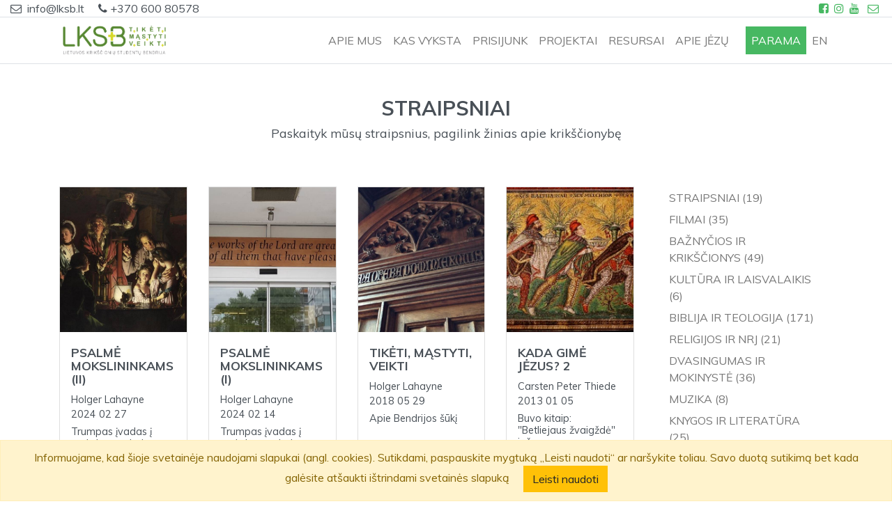

--- FILE ---
content_type: text/html; charset=UTF-8
request_url: https://www.lksb.lt/lt/straipsniai/mokslas
body_size: 7705
content:
<!DOCTYPE html>
<html lang="lt">
<head>
    <meta charset="utf-8">
    <meta http-equiv="X-UA-Compatible" content="IE=edge">
    <meta name="viewport" content="width=device-width, initial-scale=1">
    <meta http-equiv="Expires" content="7">
    <meta name="robots" content="index,follow">
    <meta rel="sitemap" type="application/xml" content="/sitemap.xml">
    <title> Straipsniai  - Lietuvos krikščionių studentų bendrija</title>
    <meta name="description" content=" Straipsniai ">
    <meta name="keywords" content=" Straipsniai ">

    <meta name="verify-paysera" content="7704fd51f8d903402ce2ea310d8e28c4">

    <link rel="shortcut icon" href="/favicon.ico" type="image/x-icon">

    
    <link rel="canonical" href="https://www.lksb.lt/lt/straipsniai/mokslas">

            <link rel="alternate" hreflang="en"
              href="https://www.lksb.lt/en/straipsniai/mokslas"/>         <link rel="alternate" hreflang="lt"
              href="https://www.lksb.lt/lt/straipsniai/mokslas"/> 
    
    
    <link rel="alternate" hreflang="x-default"
          href="https://www.lksb.lt/lt/straipsniai/mokslas">

    <meta name="format-detection" content="telephone=no">

    <!-- Schema.org markup for Google+ -->
    <meta itemprop="name" content=" Straipsniai ">
    <meta itemprop="description" content=" Straipsniai ">
    <meta itemprop="image" content="">

    <!-- Schema.org markup Facebook -->
    <meta property="og:type" content="article"/>
    <meta property='og:locale' content='lt'>
    <meta property="og:url" content="https://www.lksb.lt/lt/straipsniai/mokslas">
    <meta property="og:site_name" content="Lietuvos krikščionių studentų bendrija">
    <meta property="og:title" content=" Straipsniai ">
    <meta property="og:image" content="images/LKSB-straipsnis-be-foto.jpg">
    <!--must be an absolute url-->
    <meta property="og:description" content=" Straipsniai ">
    <!--if the site has an associated facebook page-->
    <meta property="fb:admins" content="Facebook numberic ID">

    <!-- Schema.org markup Twitter -->
    <meta name="twitter:card" content="summary">
    <meta name="twitter:title" content=" Straipsniai ">
    <meta name="twitter:description" content=" Straipsniai ">
    <meta name="twitter:creator" content="LKSB">
    <meta name="twitter:image" content="">

    
<!-- CSRF Token -->
    <meta name="csrf-token" content="9snGSvY3Mmbm2tulwefPN3UTdyBXxcs467MwKzS2">

    <!-- Styles -->
    <link href="/css/app.css?id=d2b26dc5d0de97896922" rel="stylesheet">
        <!-- Global site tag (gtag.js) - Google Analytics -->
   
   
    


    
    



    
   

	<!-- Google tag (gtag.js) -->
<script async src="https://www.googletagmanager.com/gtag/js?id=G-HVBZKW3K1D"></script>
<script>
  window.dataLayer = window.dataLayer || [];
  function gtag(){dataLayer.push(arguments);}
  gtag('js', new Date());

  gtag('config', 'G-HVBZKW3K1D');
</script>

</head>
<body>
<div id="app">
    <header class="sticky-top">
        <div class="container-fluid bg-white d-none d-sm-block">
    <div class="row border-bottom text-center text-sm-left">
        <div class="col-12 col-sm-8">
            <span class="pr-1"><i class="fa fa-envelope-o"></i></span> info@lksb.lt
            <span class="pl-3"><i class="fa fa-phone"></i></span> +370 600 80578
        </div>
        <div class="col-12 col-sm-4 text-sm-right">
            <a href="https://www.facebook.com/Lietuvos-krik%C5%A1%C4%8Dioni%C5%B3-student%C5%B3-bendrija-178976502529/"
               class="d-inline-block px-1" target="_blank" rel="noopener">
                <i class="fa fa-facebook-square"></i>
            </a>
            <a href="https://www.instagram.com/lksb.lt/" target="_blank" class="d-inline-block pr-0" rel="noopener">
                <i class="fa fa-instagram"></i>
            </a>
            <a href="https://www.youtube.com/channel/UCMeoT0YfJI6yiuStR0QhRRA"
               class="d-inline-block px-1" target="_blank" rel="noopener">
                <i class="fa fa-youtube"></i>
            </a>
            <a href="mailto:info@lksb.lt" class="d-inline-block px-1">
                <i class="fa fa-envelope-o"></i>
            </a>
        </div>
    </div>
</div>
        <nav class="navbar navbar-expand-lg navbar-custom navbar-light bg-white border-bottom">
    <div class="container">
        <a class="navbar-brand p-0" href="https://www.lksb.lt/lt">
            <img src="/images/LKSB_logo_big.png" class="img-fluid" style="max-height: 50px;" alt="LKSB logo big">
        </a>
        <button class="navbar-toggler collapsed" type="button" data-toggle="collapse" data-target="#lksbNavbar"
                aria-expanded="false" aria-label="Toggle navigation">
            <span class="navbar-toggler-icon"></span>
        </button>
        <div class="navbar-collapse collapse" id="lksbNavbar">
            <ul class="navbar-nav ml-auto">
                                                            <li class="nav-item dropdown">
                            <a class="nav-link" target="_self"
                               href="/lt/puslapis/apie-mus" id="dropdown5" data-toggle="dropdown"
                               aria-haspopup="true"
                               aria-expanded="false">APIE MUS</a>
                            <div class="dropdown-menu" aria-labelledby="dropdown5">
                                                                    
                                        <a class="dropdown-item" target="_self"
                                           href="/lt/puslapis/istorija">ISTORIJA
                                        </a>
                                                                                                                                                                                                                                    
                                        <a class="dropdown-item" target="_self"
                                           href="/lt/puslapis/kaip-veikiam">KAIP VEIKIAM
                                        </a>
                                                                                                                                                                                                                                    
                                        <a class="dropdown-item" target="_self"
                                           href="/lt/puslapis/kas-esam">KAS ESAM
                                        </a>
                                                                                                                                                                                                                            </div>
                        </li>
                                                                                <li class="nav-item">
                            <a class="nav-link " href="/lt/naujienos" target="_self">
                                KAS VYKSTA
                            </a>
                        </li>
                                                                                <li class="nav-item dropdown">
                            <a class="nav-link" target="_self"
                               href="" id="dropdown4" data-toggle="dropdown"
                               aria-haspopup="true"
                               aria-expanded="false">PRISIJUNK</a>
                            <div class="dropdown-menu" aria-labelledby="dropdown4">
                                                                    
                                        <a class="dropdown-item" target="_self"
                                           href="">Studentams
                                        </a>
                                                                                                                                                                                                                                    
                                        <a class="dropdown-item" target="_self"
                                           href="">Draugams
                                        </a>
                                                                                                                                    <a class="dropdown-item" target="_self"
                                                   href="https://parama.lksb.lt"><i
                                                            class="fa fa-plus ml-2 pr-1 color-primary"
                                                            aria-hidden="true"></i> Finansinė parama
                                                </a>
                                                                                            <a class="dropdown-item" target="_self"
                                                   href=""><i
                                                            class="fa fa-plus ml-2 pr-1 color-primary"
                                                            aria-hidden="true"></i> Malda
                                                </a>
                                                                                            <a class="dropdown-item" target="_self"
                                                   href="/lt/langas"><i
                                                            class="fa fa-plus ml-2 pr-1 color-primary"
                                                            aria-hidden="true"></i> &quot;Langas&quot;
                                                </a>
                                                                                                                                                                                    </div>
                        </li>
                                                                                <li class="nav-item dropdown">
                            <a class="nav-link" target="_self"
                               href="" id="dropdown2" data-toggle="dropdown"
                               aria-haspopup="true"
                               aria-expanded="false">PROJEKTAI</a>
                            <div class="dropdown-menu" aria-labelledby="dropdown2">
                                                                    
                                        <a class="dropdown-item" target="_self"
                                           href="">Ištirk krikščionybę
                                        </a>
                                                                                                                                                                                                                                    
                                        <a class="dropdown-item" target="_blank"
                                           href="https://www.facebook.com/Morkausdrama/">Morkaus drama
                                        </a>
                                                                                                                                                                                                                                    
                                        <a class="dropdown-item" target="_blank"
                                           href="https://www.facebook.com/NetiketosStudentuDienos/">Netikėtos studentų dienos
                                        </a>
                                                                                                                                                                                                                            </div>
                        </li>
                                                                                <li class="nav-item dropdown">
                            <a class="nav-link" target="_self"
                               href="" id="dropdown1" data-toggle="dropdown"
                               aria-haspopup="true"
                               aria-expanded="false">RESURSAI</a>
                            <div class="dropdown-menu" aria-labelledby="dropdown1">
                                                                    
                                        <a class="dropdown-item" target="_self"
                                           href="/lt/straipsniai">Straipsniai
                                        </a>
                                                                                                                                                                                                                                    
                                        <a class="dropdown-item" target="_self"
                                           href="">Biblijos studijos
                                        </a>
                                                                                                                                                                                                                                    
                                        <a class="dropdown-item" target="_self"
                                           href="">Apmokymai
                                        </a>
                                                                                                                                                                                                                                    
                                        <a class="dropdown-item" target="_self"
                                           href="/lt/puslapis/biblioteka">Biblioteka
                                        </a>
                                                                                                                                                                                                                            </div>
                        </li>
                                                                                <li class="nav-item">
                            <a class="nav-link " href="http://twowaystolive.com/lithuanian/" target="_blank">
                                APIE JĖZŲ
                            </a>
                        </li>
                                                                        <li class="ml-3 nav-item">
                                        <a class="nav-link px-2 text-white btn-primary" href="#" data-toggle="modal" data-target="#donate-modal">   PARAMA</a>
                                    </li>
                                    <li class="nav-item">
                        <a rel="alternate" class="nav-link" hreflang="en"
                           href="https://www.lksb.lt/en/straipsniai/mokslas">
                            en
                        </a>
                    </li>
                            </ul>
        </div>
    </div>
</nav>




    </header>
        <section id="postsBlock">
        <div class="container">
            <div class="row justify-content-center my-5">
    <div class="col-12 text-center">
        <h1 class="title text-uppercase">STRAIPSNIAI</h1>
        <p class="text-h3">Paskaityk mūsų straipsnius, pagilink žinias apie krikščionybę</p>
    </div>
</div>            <div class="row">
                <div class="col-12 col-md-9">
                    <div class="row row-eq-height" id="load-data">
                        <div class="col-12 col-sm-6 col-md-6 col-lg-4 col-xl-3 d-flex align-items-stretch mb-4">
            <div class="card">
                <a href="https://www.lksb.lt/lt/straipsnis/psalm-mokslininkams-ii"></a>
                <img class="card-img-top cover"  src="/storage/posts/February2024/viFFFAHpncX5gx8VHcpd.jpg" alt="LKSB-post-image" >
                <div class="card-body">
                    <h4 class="card-title mt-1">Psalmė mokslininkams (II)</h4>
                    <div class="card-text pb-1"><author>Holger Lahayne</author></div>
                    <div class="card-text pb-2"><time datetime="2024 02 27"> 2024 02 27</time></div>
                    <div class="card-text">Trumpas įvadas į mokslo pagrindus pagal&hellip;</div>
                </div>
            </div>
        </div>
            <div class="col-12 col-sm-6 col-md-6 col-lg-4 col-xl-3 d-flex align-items-stretch mb-4">
            <div class="card">
                <a href="https://www.lksb.lt/lt/straipsnis/psalm-mokslininkams-i"></a>
                <img class="card-img-top cover"  src="/storage/posts/February2024/QeZhei1XJX5476xKUP0Q.jpg" alt="LKSB-post-image" >
                <div class="card-body">
                    <h4 class="card-title mt-1">Psalmė mokslininkams (I)</h4>
                    <div class="card-text pb-1"><author>Holger Lahayne</author></div>
                    <div class="card-text pb-2"><time datetime="2024 02 14"> 2024 02 14</time></div>
                    <div class="card-text">Trumpas įvadas į mokslo pagrindus pagal&hellip;</div>
                </div>
            </div>
        </div>
            <div class="col-12 col-sm-6 col-md-6 col-lg-4 col-xl-3 d-flex align-items-stretch mb-4">
            <div class="card">
                <a href="https://www.lksb.lt/lt/straipsnis/tik-ti-mastyti-veikti"></a>
                <img class="card-img-top cover"  src="/storage/posts/May2018/syrRVMIHM0ZYiTJD0SuC.JPG" alt="LKSB-post-image" >
                <div class="card-body">
                    <h4 class="card-title mt-1">Tikėti, mąstyti, veikti</h4>
                    <div class="card-text pb-1"><author>Holger Lahayne</author></div>
                    <div class="card-text pb-2"><time datetime="2018 05 29"> 2018 05 29</time></div>
                    <div class="card-text">Apie Bendrijos šūkį</div>
                </div>
            </div>
        </div>
            <div class="col-12 col-sm-6 col-md-6 col-lg-4 col-xl-3 d-flex align-items-stretch mb-4">
            <div class="card">
                <a href="https://www.lksb.lt/lt/straipsnis/kada-gime-jezus-2"></a>
                <img class="card-img-top cover"  src="/storage/posts/50e86c9b2b37e.jpg" alt="LKSB-post-image" >
                <div class="card-body">
                    <h4 class="card-title mt-1">Kada gimė Jėzus? 2</h4>
                    <div class="card-text pb-1"><author>Carsten Peter Thiede</author></div>
                    <div class="card-text pb-2"><time datetime="2013 01 05"> 2013 01 05</time></div>
                    <div class="card-text"> Buvo kitaip: &quot;Betliejaus žvaigždė&quot; ir š&hellip;</div>
                </div>
            </div>
        </div>
            <div class="col-12 col-sm-6 col-md-6 col-lg-4 col-xl-3 d-flex align-items-stretch mb-4">
            <div class="card">
                <a href="https://www.lksb.lt/lt/straipsnis/apie-nesulinius-asiliukus-ir-gailestingo-dievo-pazadus"></a>
                <img class="card-img-top cover"  src="/storage/posts/4f3b9ddabef77.jpg" alt="LKSB-post-image" >
                <div class="card-body">
                    <h4 class="card-title mt-1">Apie nešulinius asiliukus ir gailestingo&hellip;</h4>
                    <div class="card-text pb-1"><author>Akvilė Širvaitytė</author></div>
                    <div class="card-text pb-2"><time datetime="2012 02 15"> 2012 02 15</time></div>
                    <div class="card-text"> Ką rastume eilinio studento kuprinėje (&hellip;</div>
                </div>
            </div>
        </div>
            <div class="col-12 col-sm-6 col-md-6 col-lg-4 col-xl-3 d-flex align-items-stretch mb-4">
            <div class="card">
                <a href="https://www.lksb.lt/lt/straipsnis/mokslas-ir-tikejimas-nesuderinami"></a>
                <img class="card-img-top cover"  src="/storage/posts/4ce2872dc9200.jpg" alt="LKSB-post-image" >
                <div class="card-body">
                    <h4 class="card-title mt-1">Mokslas ir tikėjimas nesuderinami?</h4>
                    <div class="card-text pb-1"><author>Alister McGrath</author></div>
                    <div class="card-text pb-2"><time datetime="2010 11 16"> 2010 11 16</time></div>
                    <div class="card-text"> Ar gamtos mokslai meta iššūkį krikščion&hellip;</div>
                </div>
            </div>
        </div>
            <div class="col-12 col-sm-6 col-md-6 col-lg-4 col-xl-3 d-flex align-items-stretch mb-4">
            <div class="card">
                <a href="https://www.lksb.lt/lt/straipsnis/dvi-uzduotys"></a>
                <img class="card-img-top cover"  src="/storage/posts/4cb400f85c7b8.jpg" alt="LKSB-post-image" >
                <div class="card-body">
                    <h4 class="card-title mt-1">Dvi užduotys</h4>
                    <div class="card-text pb-1"><author>Charles Malik</author></div>
                    <div class="card-text pb-2"><time datetime="2010 10 12"> 2010 10 12</time></div>
                    <div class="card-text"> &quot;Jeigu tai, ką sakau, yra tiesa, tada,&hellip;</div>
                </div>
            </div>
        </div>
            <div class="col-12 col-sm-6 col-md-6 col-lg-4 col-xl-3 d-flex align-items-stretch mb-4">
            <div class="card">
                <a href="https://www.lksb.lt/lt/straipsnis/psalme-mokslininkams-ii"></a>
                <img class="card-img-top cover"  src="/storage/posts/4c1b0d8f30248.jpg" alt="LKSB-post-image" >
                <div class="card-body">
                    <h4 class="card-title mt-1">Psalmė mokslininkams (II)</h4>
                    <div class="card-text pb-1"><author>Holger Lahayne</author></div>
                    <div class="card-text pb-2"><time datetime="2010 06 18"> 2010 06 18</time></div>
                    <div class="card-text"> Trumpas įvadas į mokslo pagrindus pagal&hellip;</div>
                </div>
            </div>
        </div>
                        </div>
                    <div class="row justify-content-center m-4">
                        <div class="col col-md-8 text-center">
                            <ul class="pagination justify-content-center">
        
                    <li class="page-item disabled"><span class="page-link">&laquo;</span></li>
        
        
                    
            
            
                                                                        <li class="page-item active"><span class="page-link">1</span></li>
                                                                                <li class="page-item"><a class="page-link" href="https://www.lksb.lt/lt/straipsniai/mokslas?page=2">2</a></li>
                                                                                <li class="page-item"><a class="page-link" href="https://www.lksb.lt/lt/straipsniai/mokslas?page=3">3</a></li>
                                                        
        
                    <li class="page-item"><a class="page-link" href="https://www.lksb.lt/lt/straipsniai/mokslas?page=2" rel="next">&raquo;</a></li>
            </ul>

                        </div>
                    </div>
                </div>
                <div class="col-12 col-md-3">
                    <ul class="list-group-flush pl-0">
    <li class="list-group-item">
        <a href="https://www.lksb.lt/lt/straipsniai/straipsniai" class="">Straipsniai (19)</a>
    </li>
        <li class="list-group-item">
        <a href="https://www.lksb.lt/lt/straipsniai/filmai" class="">Filmai (35)</a>
    </li>
        <li class="list-group-item">
        <a href="https://www.lksb.lt/lt/straipsniai/baznycios-ir-krikscionys" class="">Bažnyčios ir krikščionys (49)</a>
    </li>
        <li class="list-group-item">
        <a href="https://www.lksb.lt/lt/straipsniai/kultura" class="">Kultūra ir laisvalaikis (6)</a>
    </li>
        <li class="list-group-item">
        <a href="https://www.lksb.lt/lt/straipsniai/biblija-ir-teologija" class="">Biblija ir teologija (171)</a>
    </li>
        <li class="list-group-item">
        <a href="https://www.lksb.lt/lt/straipsniai/religijos" class="">Religijos ir NRJ (21)</a>
    </li>
        <li class="list-group-item">
        <a href="https://www.lksb.lt/lt/straipsniai/dvasingumas" class="">Dvasingumas ir mokinystė (36)</a>
    </li>
        <li class="list-group-item">
        <a href="https://www.lksb.lt/lt/straipsniai/muzika" class="">Muzika (8)</a>
    </li>
        <li class="list-group-item">
        <a href="https://www.lksb.lt/lt/straipsniai/knygos" class="">Knygos ir literatūra (25)</a>
    </li>
        <li class="list-group-item">
        <a href="https://www.lksb.lt/lt/straipsniai/valstybe" class="">Valstybė ir visuomenė (32)</a>
    </li>
        <li class="list-group-item">
        <a href="https://www.lksb.lt/lt/straipsniai/mokslas" class="active">Mokslas ir univeras (21)</a>
    </li>
        <li class="list-group-item">
        <a href="https://www.lksb.lt/lt/straipsniai/santykiai-ir-seksualumas" class="">Santykiai ir seksualumas (13)</a>
    </li>
        <li class="list-group-item">
        <a href="https://www.lksb.lt/lt/straipsniai/seima-ir-auklejimas" class="">Šeima ir auklėjimas (14)</a>
    </li>
        <li class="list-group-item">
        <a href="https://www.lksb.lt/lt/straipsniai/verslas" class="">Verslas ir darbas (12)</a>
    </li>
        <li class="list-group-item">
        <a href="https://www.lksb.lt/lt/straipsniai/etika-ir-filosofija" class="">Etika ir filosofija (32)</a>
    </li>
    </ul>

                </div>
            </div>
        </div>
    </section>
    <a href="javascript:" id="return-to-top"><i class="fa fa-arrow-up"></i></a>
    <div style="width: 100%; max-width: 100%" class="js-cookie-consent alert alert-warning text-center fixed-bottom mb-0" role="alert">
    <span class="mr-3">
        Informuojame, kad šioje svetainėje naudojami slapukai (angl. cookies). Sutikdami, paspauskite mygtuką „Leisti naudoti“ ar naršykite toliau. Savo duotą sutikimą bet kada galėsite atšaukti ištrindami svetainės slapuką
    </span>
    <button class="js-cookie-consent-agree btn btn-warning">
        Leisti naudoti
    </button>
</div>
    <script>

        window.laravelCookieConsent = (function () {

            const COOKIE_VALUE = 1;
            const COOKIE_DOMAIN = 'www.lksb.lt';

            function consentWithCookies() {
                setCookie('lksb_cookie_consent', COOKIE_VALUE, 7300);
                hideCookieDialog();
            }

            function cookieExists(name) {
                return (document.cookie.split('; ').indexOf(name + '=' + COOKIE_VALUE) !== -1);
            }

            function hideCookieDialog() {
                const dialogs = document.getElementsByClassName('js-cookie-consent');

                for (let i = 0; i < dialogs.length; ++i) {
                    dialogs[i].style.display = 'none';
                }
            }

            function setCookie(name, value, expirationInDays) {
                const date = new Date();
                date.setTime(date.getTime() + (expirationInDays * 24 * 60 * 60 * 1000));
                document.cookie = name + '=' + value
                    + ';expires=' + date.toUTCString()
                    + ';domain=' + COOKIE_DOMAIN
                    + ';path=/';
            }

            if (cookieExists('lksb_cookie_consent')) {
                hideCookieDialog();
            }

            const buttons = document.getElementsByClassName('js-cookie-consent-agree');

            for (let i = 0; i < buttons.length; ++i) {
                buttons[i].addEventListener('click', consentWithCookies);
            }

            return {
                consentWithCookies: consentWithCookies,
                hideCookieDialog: hideCookieDialog
            };
        })();
    </script>

</div>

<footer class="text-white pt-5" style="background-image: url('/images/kontaktai.jpg')">

    <div id="contacts" class="container">
        <div class="text-center mb-5">
            <h1 class="d-inline-block pb-3 mb-3 text-white text-uppercase">Kontaktai</h1>
            <div class="subtitle text-center text-white">Jei turi klausimų ar komentarų, norėtume juos išgirsti.</div>
        </div>
        <div class="row mb-5 justify-content-center">
            <div class="col-md-6 order-xs-1 order-sm-0">
                <div class="mb-3">
                    <table class="contacts-table w-100">
                        <tr>
                            <td></td>
                            <td>
                                <div class="mb-2">
                                    <strong class="text-uppercase">Kontaktai</strong>
                                </div>
                            </td>
                        </tr>
                        <tr>
                            <td class="text-center"><i class="fa fa-map-marker"></i></td>
                            <td class="font-weight-bold">Krivūlės g. 12A, Vilnius</td>
                        </tr>
                        <tr>
                            <td class="text-center"><i class="fa fa-phone"></i></td>
                            <td>+370 600 80578</td>
                        </tr>
                        <tr>
                            <td class="text-center"><i class="fa fa-envelope-o"></i></td>
                            <td>info@lksb.lt</td>
                        </tr>
                        <tr>
                            <td class="text-center"><i class="fa fa-facebook-square"></i></td>
                            <td>@LKSBKaune; @LKSBISM; @LKSBVilnius</td>
                        </tr>
                        <tr>
                            <td class="text-center"><i class="fa fa-youtube"></i></td>
                            <td>Lietuvos krikščionių studentų bendrija</td>
                        </tr>
                        <tr>
                            <td class="text-center"><i class="fa fa-globe"></i></td>
                            <td>www.lksb.lt</td>
                        </tr>
                        <tr>
                            <td></td>
                            <td>
                                <div class="my-2">
                                    <strong class="text-uppercase">Rekvizitai</strong>
                                </div>
                            </td>
                        </tr>
                        <tr>
                            <td>Sąskaita:</td>
                            <td>LT987044060003104371</td>
                        </tr>
                        <tr>
                            <td>Gavėjas:</td>
                            <td>Lietuvos krikščionių studentų bendrija</td>
                        </tr>
                        <tr>
                            <td>Paskirtis:</td>
                            <td>Parama LKSB</td>
                        </tr>
                        <tr>
                            <td>Įm. kodas:</td>
                            <td>191765986</td>
                        </tr>
                    </table>
                </div>
            </div>
            <div class="col-md-6 order-xs-0 order-sm-1">
                <div id="contacts-form-holder">
                    <form id="contact-form" action="https://www.lksb.lt/lt/send-contact-form">
                        <input type="hidden" name="_token" id="token" value="9snGSvY3Mmbm2tulwefPN3UTdyBXxcs467MwKzS2">
                        <div class="row mb-2">
                            <div class="col-sm-5 pr-sm-2">
                                <input class="form-control form-control-sm w-100 mb-2 mb-sm-0" name="name"
                                       placeholder="vardas" aria-label="vardas">
                            </div>
                            <div class="col-sm-5 pl-sm-0">
                                <input class="form-control form-control-sm w-100" name="email"
                                       placeholder="el. paštas" aria-label="el. paštas">
                            </div>
                        </div>
                        <div class="row mb-2">
                            <div class="col-sm-10">
                                <input type="text" class="form-control form-control-sm" name="title"
                                       placeholder="noriu paklausti" aria-label="noriu paklausti">
                            </div>
                        </div>
                        <div class="row mb-2">
                            <div class="col-sm-10">
<textarea class="form-control form-control-sm" name="message"
          placeholder="žinutė" aria-label="žinutė"></textarea>
                            </div>
                        </div>
                        <div class="row">
                            <div class="col-sm-10">
                                <div class="g-recaptcha"
                                     id="recaptcha-form-2"
                                     data-sitekey="6LcEF2sUAAAAAFEDe2cKF76z7t9DDXky0IGaDw5E"
                                     data-callback="onSubmitContactUs"
                                     data-recaptcha-widget-id=""
                                     data-size="invisible">
                                </div>
                                <button type="button"
                                        class="btn btn-success btn-sm contact-form-submit w-50 text-uppercase">Siųsti</button>
                            </div>
                        </div>
                    </form>
                </div>

            </div>
        </div>
    </div>
    <div class="container-fluid bg-color-dark text-center p-2">
         Visos teisės saugomos 2026    </div>
</footer>

<!-- Scripts -->
<script src="https://www.google.com/recaptcha/api.js?onload=CaptchaCallback&render=explicit" async defer></script>
<script src="/js/app.js?id=7175703868ee619ad0ed"></script>
<!-- Load Facebook SDK for JavaScript -->
<div id="fb-root"></div>
<script async defer>(function(d, s, id) {
        var js, fjs = d.getElementsByTagName(s)[0];
        if (d.getElementById(id)) return;
        js = d.createElement(s); js.id = id;
        js.src = "https://connect.facebook.net/en_US/sdk.js#xfbml=1&version=v3.0";
        fjs.parentNode.insertBefore(js, fjs);
    }(document, 'script', 'facebook-jssdk'));</script>
<script async defer>
    $(window).scroll(function () {
        if ($(this).scrollTop() >= 50) { // If page is scrolled more than 50px
            $('#return-to-top').fadeIn(200); // Fade in the arrow
        } else {
            $('#return-to-top').fadeOut(200); // Else fade out the arrow
        }
    });
    $('#return-to-top').click(function () { // When arrow is clicked
        $('body,html').animate({
            scrollTop: 0 // Scroll to top of body
        }, 500);
    });

    var CaptchaCallback = function () {
        $('.g-recaptcha').each(function (index, el) {
            var attributes = {
                'sitekey': $(el).data('sitekey'),
                'size': $(el).data('size'),
                'callback': $(el).data('callback')
            };
            $(el).attr('data-recaptcha-widget-id', grecaptcha.render(el, attributes));
        });
    };
</script>

    <script>
        $('.contact-form-submit').on('click', function (e) {
            e.preventDefault();
            var form = $('form#contact-form');
            grecaptcha.execute(form.find(".g-recaptcha").data("recaptcha-widget-id"));
        });

        onSubmitContactUs = function () {
            var form = $('form#contact-form');

            $.ajax({
                url: form.attr('action'),
                type: 'POST',
                dataType: 'json',
                data: form.serialize(),
                success: function (data) {
                    $('#successModal').modal('show');
                    form.each(function () {
                        this.reset();
                    });
                    $('.messages').empty();
                    $('.messages').append("Ačiū, su Jumis greitai bus susisiekta!");
                },
                error: function (xhr, status, error) {
                    grecaptcha.reset(form.find(".g-recaptcha").data("recaptcha-widget-id"));
                    $('.errors').empty();
                    $('#errorModal').modal('show');
                    if (xhr.status === 422) {

                        var errors = xhr.responseJSON.errors; //this will get the errors response data.

                        errorsHtml = '<div class="alert alert-danger">';

                        $.each(errors, function (key, value) {
                            errorsHtml += '<span>' + value[0] + '</span><br>'; //showing only the first error.
                        });

                        errorsHtml += '</di>';

                        $('.errors').append(errorsHtml);
                    }


                }
            });
        }
    </script>

<div class="modal fade" id="donate-modal" tabindex="-1" role="dialog" aria-labelledby="donate-modal-label"
     aria-hidden="true">
    <div class="modal-dialog" role="document">
        <div class="modal-content">
            <div class="modal-body">
                <img src="https://www.lksb.lt/images/LKSB_logo.png" class="img-fluid">

                <div>
                    <div class="mb-2 text-center">
                        <form action="https://www.paypal.com/cgi-bin/webscr" method="post" target="_blank">
                            <input type="hidden" name="cmd" value="_s-xclick">
                            <input type="hidden" name="hosted_button_id" value="52AQGV4FQ4LLC">
                            <button name="submit" type="submit"
                                    class="btn btn-outline-light w-100 text-dark">Paypal</button>
                        </form>
                    </div>






                    <div class="mb-2 text-center">
                        <a class="btn btn-outline-light w-100 text-dark" data-toggle="collapse"
                           data-target="#collapseExample" aria-expanded="false" aria-controls="collapseExample">
                            Rekvizitai                        </a>

                        <div class="collapse" id="collapseExample">
                            <div class="card card-body">
                                <div class="row">
                                    <div class="col-12 text-left">
                                        <div> <strong>Sąskaita</strong>: LT987044060003104371</div>
                                        <div> <strong>Gavėjas</strong>: Lietuvos krikščionių studentų bendrija</div>
                                        <div> <strong>Paskirtis</strong>: Parama LKSB</div>
                                        <div> <strong>Įm. kodas</strong>: 191765986</div>
                                        <div> <strong>Adresas</strong>: Pylimo g. 20-6, Vilnius</div>
                                    </div>







                                </div>

                            </div>
                        </div>
                    </div>
                </div>

                <div class="text-right">
                    <a class="btn btn-sm btn-success text-white" data-dismiss="modal" aria-label="Close">Atgal</a>
                </div>

                <img src="https://www.lksb.lt/images/popup-footer.png" class="img-fluid">
            </div>
        </div>
    </div>
</div>
<!-- Modal HTML -->
<div id="successModal" class="modal fade">
    <div class="modal-dialog modal-confirm">
        <div class="modal-content">
            <div class="modal-header">
                <button type="button" class="close" data-dismiss="modal" aria-hidden="true">&times;</button>
            </div>
            <div class="modal-body text-center">
                <i class="fa fa-check green-checkmark"></i>
                <h4>Pavyko!</h4>
                <div class="messages"></div>
                <button class="btn btn-success" data-dismiss="modal"><span>Tęsti</span></button>
            </div>
        </div>
    </div>
</div><!-- Modal HTML -->
<div id="errorModal" class="modal fade">
    <div class="modal-dialog modal-confirm">
        <div class="modal-content">
            <div class="modal-header">
                <button type="button" class="close" data-dismiss="modal" aria-hidden="true">&times;</button>
            </div>
            <div class="modal-body text-center">
                <h4>Klaida!</h4>
                <div class="errors"></div>
                <button class="btn btn-success" data-dismiss="modal">Atgal</button>
            </div>
        </div>
    </div>
</div></body>
</html>


--- FILE ---
content_type: text/html; charset=utf-8
request_url: https://www.google.com/recaptcha/api2/anchor?ar=1&k=6LcEF2sUAAAAAFEDe2cKF76z7t9DDXky0IGaDw5E&co=aHR0cHM6Ly93d3cubGtzYi5sdDo0NDM.&hl=en&v=N67nZn4AqZkNcbeMu4prBgzg&size=invisible&anchor-ms=20000&execute-ms=30000&cb=y37qh0lxpy
body_size: 49423
content:
<!DOCTYPE HTML><html dir="ltr" lang="en"><head><meta http-equiv="Content-Type" content="text/html; charset=UTF-8">
<meta http-equiv="X-UA-Compatible" content="IE=edge">
<title>reCAPTCHA</title>
<style type="text/css">
/* cyrillic-ext */
@font-face {
  font-family: 'Roboto';
  font-style: normal;
  font-weight: 400;
  font-stretch: 100%;
  src: url(//fonts.gstatic.com/s/roboto/v48/KFO7CnqEu92Fr1ME7kSn66aGLdTylUAMa3GUBHMdazTgWw.woff2) format('woff2');
  unicode-range: U+0460-052F, U+1C80-1C8A, U+20B4, U+2DE0-2DFF, U+A640-A69F, U+FE2E-FE2F;
}
/* cyrillic */
@font-face {
  font-family: 'Roboto';
  font-style: normal;
  font-weight: 400;
  font-stretch: 100%;
  src: url(//fonts.gstatic.com/s/roboto/v48/KFO7CnqEu92Fr1ME7kSn66aGLdTylUAMa3iUBHMdazTgWw.woff2) format('woff2');
  unicode-range: U+0301, U+0400-045F, U+0490-0491, U+04B0-04B1, U+2116;
}
/* greek-ext */
@font-face {
  font-family: 'Roboto';
  font-style: normal;
  font-weight: 400;
  font-stretch: 100%;
  src: url(//fonts.gstatic.com/s/roboto/v48/KFO7CnqEu92Fr1ME7kSn66aGLdTylUAMa3CUBHMdazTgWw.woff2) format('woff2');
  unicode-range: U+1F00-1FFF;
}
/* greek */
@font-face {
  font-family: 'Roboto';
  font-style: normal;
  font-weight: 400;
  font-stretch: 100%;
  src: url(//fonts.gstatic.com/s/roboto/v48/KFO7CnqEu92Fr1ME7kSn66aGLdTylUAMa3-UBHMdazTgWw.woff2) format('woff2');
  unicode-range: U+0370-0377, U+037A-037F, U+0384-038A, U+038C, U+038E-03A1, U+03A3-03FF;
}
/* math */
@font-face {
  font-family: 'Roboto';
  font-style: normal;
  font-weight: 400;
  font-stretch: 100%;
  src: url(//fonts.gstatic.com/s/roboto/v48/KFO7CnqEu92Fr1ME7kSn66aGLdTylUAMawCUBHMdazTgWw.woff2) format('woff2');
  unicode-range: U+0302-0303, U+0305, U+0307-0308, U+0310, U+0312, U+0315, U+031A, U+0326-0327, U+032C, U+032F-0330, U+0332-0333, U+0338, U+033A, U+0346, U+034D, U+0391-03A1, U+03A3-03A9, U+03B1-03C9, U+03D1, U+03D5-03D6, U+03F0-03F1, U+03F4-03F5, U+2016-2017, U+2034-2038, U+203C, U+2040, U+2043, U+2047, U+2050, U+2057, U+205F, U+2070-2071, U+2074-208E, U+2090-209C, U+20D0-20DC, U+20E1, U+20E5-20EF, U+2100-2112, U+2114-2115, U+2117-2121, U+2123-214F, U+2190, U+2192, U+2194-21AE, U+21B0-21E5, U+21F1-21F2, U+21F4-2211, U+2213-2214, U+2216-22FF, U+2308-230B, U+2310, U+2319, U+231C-2321, U+2336-237A, U+237C, U+2395, U+239B-23B7, U+23D0, U+23DC-23E1, U+2474-2475, U+25AF, U+25B3, U+25B7, U+25BD, U+25C1, U+25CA, U+25CC, U+25FB, U+266D-266F, U+27C0-27FF, U+2900-2AFF, U+2B0E-2B11, U+2B30-2B4C, U+2BFE, U+3030, U+FF5B, U+FF5D, U+1D400-1D7FF, U+1EE00-1EEFF;
}
/* symbols */
@font-face {
  font-family: 'Roboto';
  font-style: normal;
  font-weight: 400;
  font-stretch: 100%;
  src: url(//fonts.gstatic.com/s/roboto/v48/KFO7CnqEu92Fr1ME7kSn66aGLdTylUAMaxKUBHMdazTgWw.woff2) format('woff2');
  unicode-range: U+0001-000C, U+000E-001F, U+007F-009F, U+20DD-20E0, U+20E2-20E4, U+2150-218F, U+2190, U+2192, U+2194-2199, U+21AF, U+21E6-21F0, U+21F3, U+2218-2219, U+2299, U+22C4-22C6, U+2300-243F, U+2440-244A, U+2460-24FF, U+25A0-27BF, U+2800-28FF, U+2921-2922, U+2981, U+29BF, U+29EB, U+2B00-2BFF, U+4DC0-4DFF, U+FFF9-FFFB, U+10140-1018E, U+10190-1019C, U+101A0, U+101D0-101FD, U+102E0-102FB, U+10E60-10E7E, U+1D2C0-1D2D3, U+1D2E0-1D37F, U+1F000-1F0FF, U+1F100-1F1AD, U+1F1E6-1F1FF, U+1F30D-1F30F, U+1F315, U+1F31C, U+1F31E, U+1F320-1F32C, U+1F336, U+1F378, U+1F37D, U+1F382, U+1F393-1F39F, U+1F3A7-1F3A8, U+1F3AC-1F3AF, U+1F3C2, U+1F3C4-1F3C6, U+1F3CA-1F3CE, U+1F3D4-1F3E0, U+1F3ED, U+1F3F1-1F3F3, U+1F3F5-1F3F7, U+1F408, U+1F415, U+1F41F, U+1F426, U+1F43F, U+1F441-1F442, U+1F444, U+1F446-1F449, U+1F44C-1F44E, U+1F453, U+1F46A, U+1F47D, U+1F4A3, U+1F4B0, U+1F4B3, U+1F4B9, U+1F4BB, U+1F4BF, U+1F4C8-1F4CB, U+1F4D6, U+1F4DA, U+1F4DF, U+1F4E3-1F4E6, U+1F4EA-1F4ED, U+1F4F7, U+1F4F9-1F4FB, U+1F4FD-1F4FE, U+1F503, U+1F507-1F50B, U+1F50D, U+1F512-1F513, U+1F53E-1F54A, U+1F54F-1F5FA, U+1F610, U+1F650-1F67F, U+1F687, U+1F68D, U+1F691, U+1F694, U+1F698, U+1F6AD, U+1F6B2, U+1F6B9-1F6BA, U+1F6BC, U+1F6C6-1F6CF, U+1F6D3-1F6D7, U+1F6E0-1F6EA, U+1F6F0-1F6F3, U+1F6F7-1F6FC, U+1F700-1F7FF, U+1F800-1F80B, U+1F810-1F847, U+1F850-1F859, U+1F860-1F887, U+1F890-1F8AD, U+1F8B0-1F8BB, U+1F8C0-1F8C1, U+1F900-1F90B, U+1F93B, U+1F946, U+1F984, U+1F996, U+1F9E9, U+1FA00-1FA6F, U+1FA70-1FA7C, U+1FA80-1FA89, U+1FA8F-1FAC6, U+1FACE-1FADC, U+1FADF-1FAE9, U+1FAF0-1FAF8, U+1FB00-1FBFF;
}
/* vietnamese */
@font-face {
  font-family: 'Roboto';
  font-style: normal;
  font-weight: 400;
  font-stretch: 100%;
  src: url(//fonts.gstatic.com/s/roboto/v48/KFO7CnqEu92Fr1ME7kSn66aGLdTylUAMa3OUBHMdazTgWw.woff2) format('woff2');
  unicode-range: U+0102-0103, U+0110-0111, U+0128-0129, U+0168-0169, U+01A0-01A1, U+01AF-01B0, U+0300-0301, U+0303-0304, U+0308-0309, U+0323, U+0329, U+1EA0-1EF9, U+20AB;
}
/* latin-ext */
@font-face {
  font-family: 'Roboto';
  font-style: normal;
  font-weight: 400;
  font-stretch: 100%;
  src: url(//fonts.gstatic.com/s/roboto/v48/KFO7CnqEu92Fr1ME7kSn66aGLdTylUAMa3KUBHMdazTgWw.woff2) format('woff2');
  unicode-range: U+0100-02BA, U+02BD-02C5, U+02C7-02CC, U+02CE-02D7, U+02DD-02FF, U+0304, U+0308, U+0329, U+1D00-1DBF, U+1E00-1E9F, U+1EF2-1EFF, U+2020, U+20A0-20AB, U+20AD-20C0, U+2113, U+2C60-2C7F, U+A720-A7FF;
}
/* latin */
@font-face {
  font-family: 'Roboto';
  font-style: normal;
  font-weight: 400;
  font-stretch: 100%;
  src: url(//fonts.gstatic.com/s/roboto/v48/KFO7CnqEu92Fr1ME7kSn66aGLdTylUAMa3yUBHMdazQ.woff2) format('woff2');
  unicode-range: U+0000-00FF, U+0131, U+0152-0153, U+02BB-02BC, U+02C6, U+02DA, U+02DC, U+0304, U+0308, U+0329, U+2000-206F, U+20AC, U+2122, U+2191, U+2193, U+2212, U+2215, U+FEFF, U+FFFD;
}
/* cyrillic-ext */
@font-face {
  font-family: 'Roboto';
  font-style: normal;
  font-weight: 500;
  font-stretch: 100%;
  src: url(//fonts.gstatic.com/s/roboto/v48/KFO7CnqEu92Fr1ME7kSn66aGLdTylUAMa3GUBHMdazTgWw.woff2) format('woff2');
  unicode-range: U+0460-052F, U+1C80-1C8A, U+20B4, U+2DE0-2DFF, U+A640-A69F, U+FE2E-FE2F;
}
/* cyrillic */
@font-face {
  font-family: 'Roboto';
  font-style: normal;
  font-weight: 500;
  font-stretch: 100%;
  src: url(//fonts.gstatic.com/s/roboto/v48/KFO7CnqEu92Fr1ME7kSn66aGLdTylUAMa3iUBHMdazTgWw.woff2) format('woff2');
  unicode-range: U+0301, U+0400-045F, U+0490-0491, U+04B0-04B1, U+2116;
}
/* greek-ext */
@font-face {
  font-family: 'Roboto';
  font-style: normal;
  font-weight: 500;
  font-stretch: 100%;
  src: url(//fonts.gstatic.com/s/roboto/v48/KFO7CnqEu92Fr1ME7kSn66aGLdTylUAMa3CUBHMdazTgWw.woff2) format('woff2');
  unicode-range: U+1F00-1FFF;
}
/* greek */
@font-face {
  font-family: 'Roboto';
  font-style: normal;
  font-weight: 500;
  font-stretch: 100%;
  src: url(//fonts.gstatic.com/s/roboto/v48/KFO7CnqEu92Fr1ME7kSn66aGLdTylUAMa3-UBHMdazTgWw.woff2) format('woff2');
  unicode-range: U+0370-0377, U+037A-037F, U+0384-038A, U+038C, U+038E-03A1, U+03A3-03FF;
}
/* math */
@font-face {
  font-family: 'Roboto';
  font-style: normal;
  font-weight: 500;
  font-stretch: 100%;
  src: url(//fonts.gstatic.com/s/roboto/v48/KFO7CnqEu92Fr1ME7kSn66aGLdTylUAMawCUBHMdazTgWw.woff2) format('woff2');
  unicode-range: U+0302-0303, U+0305, U+0307-0308, U+0310, U+0312, U+0315, U+031A, U+0326-0327, U+032C, U+032F-0330, U+0332-0333, U+0338, U+033A, U+0346, U+034D, U+0391-03A1, U+03A3-03A9, U+03B1-03C9, U+03D1, U+03D5-03D6, U+03F0-03F1, U+03F4-03F5, U+2016-2017, U+2034-2038, U+203C, U+2040, U+2043, U+2047, U+2050, U+2057, U+205F, U+2070-2071, U+2074-208E, U+2090-209C, U+20D0-20DC, U+20E1, U+20E5-20EF, U+2100-2112, U+2114-2115, U+2117-2121, U+2123-214F, U+2190, U+2192, U+2194-21AE, U+21B0-21E5, U+21F1-21F2, U+21F4-2211, U+2213-2214, U+2216-22FF, U+2308-230B, U+2310, U+2319, U+231C-2321, U+2336-237A, U+237C, U+2395, U+239B-23B7, U+23D0, U+23DC-23E1, U+2474-2475, U+25AF, U+25B3, U+25B7, U+25BD, U+25C1, U+25CA, U+25CC, U+25FB, U+266D-266F, U+27C0-27FF, U+2900-2AFF, U+2B0E-2B11, U+2B30-2B4C, U+2BFE, U+3030, U+FF5B, U+FF5D, U+1D400-1D7FF, U+1EE00-1EEFF;
}
/* symbols */
@font-face {
  font-family: 'Roboto';
  font-style: normal;
  font-weight: 500;
  font-stretch: 100%;
  src: url(//fonts.gstatic.com/s/roboto/v48/KFO7CnqEu92Fr1ME7kSn66aGLdTylUAMaxKUBHMdazTgWw.woff2) format('woff2');
  unicode-range: U+0001-000C, U+000E-001F, U+007F-009F, U+20DD-20E0, U+20E2-20E4, U+2150-218F, U+2190, U+2192, U+2194-2199, U+21AF, U+21E6-21F0, U+21F3, U+2218-2219, U+2299, U+22C4-22C6, U+2300-243F, U+2440-244A, U+2460-24FF, U+25A0-27BF, U+2800-28FF, U+2921-2922, U+2981, U+29BF, U+29EB, U+2B00-2BFF, U+4DC0-4DFF, U+FFF9-FFFB, U+10140-1018E, U+10190-1019C, U+101A0, U+101D0-101FD, U+102E0-102FB, U+10E60-10E7E, U+1D2C0-1D2D3, U+1D2E0-1D37F, U+1F000-1F0FF, U+1F100-1F1AD, U+1F1E6-1F1FF, U+1F30D-1F30F, U+1F315, U+1F31C, U+1F31E, U+1F320-1F32C, U+1F336, U+1F378, U+1F37D, U+1F382, U+1F393-1F39F, U+1F3A7-1F3A8, U+1F3AC-1F3AF, U+1F3C2, U+1F3C4-1F3C6, U+1F3CA-1F3CE, U+1F3D4-1F3E0, U+1F3ED, U+1F3F1-1F3F3, U+1F3F5-1F3F7, U+1F408, U+1F415, U+1F41F, U+1F426, U+1F43F, U+1F441-1F442, U+1F444, U+1F446-1F449, U+1F44C-1F44E, U+1F453, U+1F46A, U+1F47D, U+1F4A3, U+1F4B0, U+1F4B3, U+1F4B9, U+1F4BB, U+1F4BF, U+1F4C8-1F4CB, U+1F4D6, U+1F4DA, U+1F4DF, U+1F4E3-1F4E6, U+1F4EA-1F4ED, U+1F4F7, U+1F4F9-1F4FB, U+1F4FD-1F4FE, U+1F503, U+1F507-1F50B, U+1F50D, U+1F512-1F513, U+1F53E-1F54A, U+1F54F-1F5FA, U+1F610, U+1F650-1F67F, U+1F687, U+1F68D, U+1F691, U+1F694, U+1F698, U+1F6AD, U+1F6B2, U+1F6B9-1F6BA, U+1F6BC, U+1F6C6-1F6CF, U+1F6D3-1F6D7, U+1F6E0-1F6EA, U+1F6F0-1F6F3, U+1F6F7-1F6FC, U+1F700-1F7FF, U+1F800-1F80B, U+1F810-1F847, U+1F850-1F859, U+1F860-1F887, U+1F890-1F8AD, U+1F8B0-1F8BB, U+1F8C0-1F8C1, U+1F900-1F90B, U+1F93B, U+1F946, U+1F984, U+1F996, U+1F9E9, U+1FA00-1FA6F, U+1FA70-1FA7C, U+1FA80-1FA89, U+1FA8F-1FAC6, U+1FACE-1FADC, U+1FADF-1FAE9, U+1FAF0-1FAF8, U+1FB00-1FBFF;
}
/* vietnamese */
@font-face {
  font-family: 'Roboto';
  font-style: normal;
  font-weight: 500;
  font-stretch: 100%;
  src: url(//fonts.gstatic.com/s/roboto/v48/KFO7CnqEu92Fr1ME7kSn66aGLdTylUAMa3OUBHMdazTgWw.woff2) format('woff2');
  unicode-range: U+0102-0103, U+0110-0111, U+0128-0129, U+0168-0169, U+01A0-01A1, U+01AF-01B0, U+0300-0301, U+0303-0304, U+0308-0309, U+0323, U+0329, U+1EA0-1EF9, U+20AB;
}
/* latin-ext */
@font-face {
  font-family: 'Roboto';
  font-style: normal;
  font-weight: 500;
  font-stretch: 100%;
  src: url(//fonts.gstatic.com/s/roboto/v48/KFO7CnqEu92Fr1ME7kSn66aGLdTylUAMa3KUBHMdazTgWw.woff2) format('woff2');
  unicode-range: U+0100-02BA, U+02BD-02C5, U+02C7-02CC, U+02CE-02D7, U+02DD-02FF, U+0304, U+0308, U+0329, U+1D00-1DBF, U+1E00-1E9F, U+1EF2-1EFF, U+2020, U+20A0-20AB, U+20AD-20C0, U+2113, U+2C60-2C7F, U+A720-A7FF;
}
/* latin */
@font-face {
  font-family: 'Roboto';
  font-style: normal;
  font-weight: 500;
  font-stretch: 100%;
  src: url(//fonts.gstatic.com/s/roboto/v48/KFO7CnqEu92Fr1ME7kSn66aGLdTylUAMa3yUBHMdazQ.woff2) format('woff2');
  unicode-range: U+0000-00FF, U+0131, U+0152-0153, U+02BB-02BC, U+02C6, U+02DA, U+02DC, U+0304, U+0308, U+0329, U+2000-206F, U+20AC, U+2122, U+2191, U+2193, U+2212, U+2215, U+FEFF, U+FFFD;
}
/* cyrillic-ext */
@font-face {
  font-family: 'Roboto';
  font-style: normal;
  font-weight: 900;
  font-stretch: 100%;
  src: url(//fonts.gstatic.com/s/roboto/v48/KFO7CnqEu92Fr1ME7kSn66aGLdTylUAMa3GUBHMdazTgWw.woff2) format('woff2');
  unicode-range: U+0460-052F, U+1C80-1C8A, U+20B4, U+2DE0-2DFF, U+A640-A69F, U+FE2E-FE2F;
}
/* cyrillic */
@font-face {
  font-family: 'Roboto';
  font-style: normal;
  font-weight: 900;
  font-stretch: 100%;
  src: url(//fonts.gstatic.com/s/roboto/v48/KFO7CnqEu92Fr1ME7kSn66aGLdTylUAMa3iUBHMdazTgWw.woff2) format('woff2');
  unicode-range: U+0301, U+0400-045F, U+0490-0491, U+04B0-04B1, U+2116;
}
/* greek-ext */
@font-face {
  font-family: 'Roboto';
  font-style: normal;
  font-weight: 900;
  font-stretch: 100%;
  src: url(//fonts.gstatic.com/s/roboto/v48/KFO7CnqEu92Fr1ME7kSn66aGLdTylUAMa3CUBHMdazTgWw.woff2) format('woff2');
  unicode-range: U+1F00-1FFF;
}
/* greek */
@font-face {
  font-family: 'Roboto';
  font-style: normal;
  font-weight: 900;
  font-stretch: 100%;
  src: url(//fonts.gstatic.com/s/roboto/v48/KFO7CnqEu92Fr1ME7kSn66aGLdTylUAMa3-UBHMdazTgWw.woff2) format('woff2');
  unicode-range: U+0370-0377, U+037A-037F, U+0384-038A, U+038C, U+038E-03A1, U+03A3-03FF;
}
/* math */
@font-face {
  font-family: 'Roboto';
  font-style: normal;
  font-weight: 900;
  font-stretch: 100%;
  src: url(//fonts.gstatic.com/s/roboto/v48/KFO7CnqEu92Fr1ME7kSn66aGLdTylUAMawCUBHMdazTgWw.woff2) format('woff2');
  unicode-range: U+0302-0303, U+0305, U+0307-0308, U+0310, U+0312, U+0315, U+031A, U+0326-0327, U+032C, U+032F-0330, U+0332-0333, U+0338, U+033A, U+0346, U+034D, U+0391-03A1, U+03A3-03A9, U+03B1-03C9, U+03D1, U+03D5-03D6, U+03F0-03F1, U+03F4-03F5, U+2016-2017, U+2034-2038, U+203C, U+2040, U+2043, U+2047, U+2050, U+2057, U+205F, U+2070-2071, U+2074-208E, U+2090-209C, U+20D0-20DC, U+20E1, U+20E5-20EF, U+2100-2112, U+2114-2115, U+2117-2121, U+2123-214F, U+2190, U+2192, U+2194-21AE, U+21B0-21E5, U+21F1-21F2, U+21F4-2211, U+2213-2214, U+2216-22FF, U+2308-230B, U+2310, U+2319, U+231C-2321, U+2336-237A, U+237C, U+2395, U+239B-23B7, U+23D0, U+23DC-23E1, U+2474-2475, U+25AF, U+25B3, U+25B7, U+25BD, U+25C1, U+25CA, U+25CC, U+25FB, U+266D-266F, U+27C0-27FF, U+2900-2AFF, U+2B0E-2B11, U+2B30-2B4C, U+2BFE, U+3030, U+FF5B, U+FF5D, U+1D400-1D7FF, U+1EE00-1EEFF;
}
/* symbols */
@font-face {
  font-family: 'Roboto';
  font-style: normal;
  font-weight: 900;
  font-stretch: 100%;
  src: url(//fonts.gstatic.com/s/roboto/v48/KFO7CnqEu92Fr1ME7kSn66aGLdTylUAMaxKUBHMdazTgWw.woff2) format('woff2');
  unicode-range: U+0001-000C, U+000E-001F, U+007F-009F, U+20DD-20E0, U+20E2-20E4, U+2150-218F, U+2190, U+2192, U+2194-2199, U+21AF, U+21E6-21F0, U+21F3, U+2218-2219, U+2299, U+22C4-22C6, U+2300-243F, U+2440-244A, U+2460-24FF, U+25A0-27BF, U+2800-28FF, U+2921-2922, U+2981, U+29BF, U+29EB, U+2B00-2BFF, U+4DC0-4DFF, U+FFF9-FFFB, U+10140-1018E, U+10190-1019C, U+101A0, U+101D0-101FD, U+102E0-102FB, U+10E60-10E7E, U+1D2C0-1D2D3, U+1D2E0-1D37F, U+1F000-1F0FF, U+1F100-1F1AD, U+1F1E6-1F1FF, U+1F30D-1F30F, U+1F315, U+1F31C, U+1F31E, U+1F320-1F32C, U+1F336, U+1F378, U+1F37D, U+1F382, U+1F393-1F39F, U+1F3A7-1F3A8, U+1F3AC-1F3AF, U+1F3C2, U+1F3C4-1F3C6, U+1F3CA-1F3CE, U+1F3D4-1F3E0, U+1F3ED, U+1F3F1-1F3F3, U+1F3F5-1F3F7, U+1F408, U+1F415, U+1F41F, U+1F426, U+1F43F, U+1F441-1F442, U+1F444, U+1F446-1F449, U+1F44C-1F44E, U+1F453, U+1F46A, U+1F47D, U+1F4A3, U+1F4B0, U+1F4B3, U+1F4B9, U+1F4BB, U+1F4BF, U+1F4C8-1F4CB, U+1F4D6, U+1F4DA, U+1F4DF, U+1F4E3-1F4E6, U+1F4EA-1F4ED, U+1F4F7, U+1F4F9-1F4FB, U+1F4FD-1F4FE, U+1F503, U+1F507-1F50B, U+1F50D, U+1F512-1F513, U+1F53E-1F54A, U+1F54F-1F5FA, U+1F610, U+1F650-1F67F, U+1F687, U+1F68D, U+1F691, U+1F694, U+1F698, U+1F6AD, U+1F6B2, U+1F6B9-1F6BA, U+1F6BC, U+1F6C6-1F6CF, U+1F6D3-1F6D7, U+1F6E0-1F6EA, U+1F6F0-1F6F3, U+1F6F7-1F6FC, U+1F700-1F7FF, U+1F800-1F80B, U+1F810-1F847, U+1F850-1F859, U+1F860-1F887, U+1F890-1F8AD, U+1F8B0-1F8BB, U+1F8C0-1F8C1, U+1F900-1F90B, U+1F93B, U+1F946, U+1F984, U+1F996, U+1F9E9, U+1FA00-1FA6F, U+1FA70-1FA7C, U+1FA80-1FA89, U+1FA8F-1FAC6, U+1FACE-1FADC, U+1FADF-1FAE9, U+1FAF0-1FAF8, U+1FB00-1FBFF;
}
/* vietnamese */
@font-face {
  font-family: 'Roboto';
  font-style: normal;
  font-weight: 900;
  font-stretch: 100%;
  src: url(//fonts.gstatic.com/s/roboto/v48/KFO7CnqEu92Fr1ME7kSn66aGLdTylUAMa3OUBHMdazTgWw.woff2) format('woff2');
  unicode-range: U+0102-0103, U+0110-0111, U+0128-0129, U+0168-0169, U+01A0-01A1, U+01AF-01B0, U+0300-0301, U+0303-0304, U+0308-0309, U+0323, U+0329, U+1EA0-1EF9, U+20AB;
}
/* latin-ext */
@font-face {
  font-family: 'Roboto';
  font-style: normal;
  font-weight: 900;
  font-stretch: 100%;
  src: url(//fonts.gstatic.com/s/roboto/v48/KFO7CnqEu92Fr1ME7kSn66aGLdTylUAMa3KUBHMdazTgWw.woff2) format('woff2');
  unicode-range: U+0100-02BA, U+02BD-02C5, U+02C7-02CC, U+02CE-02D7, U+02DD-02FF, U+0304, U+0308, U+0329, U+1D00-1DBF, U+1E00-1E9F, U+1EF2-1EFF, U+2020, U+20A0-20AB, U+20AD-20C0, U+2113, U+2C60-2C7F, U+A720-A7FF;
}
/* latin */
@font-face {
  font-family: 'Roboto';
  font-style: normal;
  font-weight: 900;
  font-stretch: 100%;
  src: url(//fonts.gstatic.com/s/roboto/v48/KFO7CnqEu92Fr1ME7kSn66aGLdTylUAMa3yUBHMdazQ.woff2) format('woff2');
  unicode-range: U+0000-00FF, U+0131, U+0152-0153, U+02BB-02BC, U+02C6, U+02DA, U+02DC, U+0304, U+0308, U+0329, U+2000-206F, U+20AC, U+2122, U+2191, U+2193, U+2212, U+2215, U+FEFF, U+FFFD;
}

</style>
<link rel="stylesheet" type="text/css" href="https://www.gstatic.com/recaptcha/releases/N67nZn4AqZkNcbeMu4prBgzg/styles__ltr.css">
<script nonce="tLDVemYwPu7UY107ehItUg" type="text/javascript">window['__recaptcha_api'] = 'https://www.google.com/recaptcha/api2/';</script>
<script type="text/javascript" src="https://www.gstatic.com/recaptcha/releases/N67nZn4AqZkNcbeMu4prBgzg/recaptcha__en.js" nonce="tLDVemYwPu7UY107ehItUg">
      
    </script></head>
<body><div id="rc-anchor-alert" class="rc-anchor-alert"></div>
<input type="hidden" id="recaptcha-token" value="[base64]">
<script type="text/javascript" nonce="tLDVemYwPu7UY107ehItUg">
      recaptcha.anchor.Main.init("[\x22ainput\x22,[\x22bgdata\x22,\x22\x22,\[base64]/[base64]/[base64]/[base64]/[base64]/[base64]/KGcoTywyNTMsTy5PKSxVRyhPLEMpKTpnKE8sMjUzLEMpLE8pKSxsKSksTykpfSxieT1mdW5jdGlvbihDLE8sdSxsKXtmb3IobD0odT1SKEMpLDApO08+MDtPLS0pbD1sPDw4fFooQyk7ZyhDLHUsbCl9LFVHPWZ1bmN0aW9uKEMsTyl7Qy5pLmxlbmd0aD4xMDQ/[base64]/[base64]/[base64]/[base64]/[base64]/[base64]/[base64]\\u003d\x22,\[base64]\x22,\x22FMKnYw7DmMKlK13Cs8KtJMOBOWbDvsKHw4pCBcKXw45owprDoH9Nw77Ct0fDiF/Ck8KMw6PClCZCMMOCw445TwXCh8KAM3Q1w6kAG8OPdAd8QsOZwrl1VMKJw5HDnl/[base64]/[base64]/wqrCpsOYw6nDuMO3w4NYw4nDgcK+woJSw5/Dn8O9wp7CtcOSWAg3w7rCpMOhw4XDuBgPNAxUw4/DjcOpCm/[base64]/w5PDkXwPw5Bjwrs+w6DCtHMcLcO3wpfDpEg0w6HCuFzCncKCLG3Dl8OQN1hxXXMRDMKswoPDtXPCncOCw43Dsl3DvcOyRA/DiRBCwpxxw65lwqTCusKMwog3MMKVSS7CjC/CqjDCogDDiX8fw5/DmcKHEDIew5UHfMO9wqgAY8O5eXZnQMOTLcOFSMOPwp7CnGzCm0YuB8O+KwjCqsKnwojDv2VdwqR9HsOBLcOfw7HDix5sw4HDrmBGw6DCl8KGwrDDrcOPwonCnVzDtChHw5/CnyXCo8KABXwBw5nDocK/PnbCuMKHw4UWNUTDvnTCssK/wrLCmyEbwrPCujjCjsOxw54wwo4Hw7/DoQMeFsKdw4zDj2gdP8OfZcKSNw7DisKJYizCgcKmw5crwokxFwHCisObwq0/R8OEwqA/a8OGW8OwPMOUCTZSw7UhwoFKw6PDiXvDuSjChsOfwpvCkMKvKsKHw4rCqAnDmcO/[base64]/DuA9TXiLCsT7DjMOewppdwqDCpcOEwp/DiBDDhMKcw6rCnDwSwonDqiHDtsKPLic1Xx3DucOqVB/DtcKlw6Amw6PCgUcCwo1Bw6zDiUvCs8OOw5TCmsO9T8OgLcOVBsOkFcKzw49fY8Oww4fChDZWSsOcGcK7SsOmG8OrJyHCisK2wqUUWCjCsnnCi8OQwpPCow87wpVnwq/[base64]/[base64]/Ck8KOAcKwVHHChDA7w7lUw4rCtmt1w7A7SzvCucK0woN4w5/CocOMXnY2wqDDl8Kpw7R1A8O+w5l+w5DDisODwp4ew7Zsw77Cv8OXXiHDgjLCpsOIWWtowo9HeWLDmsKkDcKMw61Dw7low43DscKHw7tkwqfCgcOCw4HCsmFTZTDCq8KPwpvDpG5gw7BKwpXCvHFBwp/Cgn/Dn8K/w4Ndw53DmMO/[base64]/[base64]/Dn8Kawp3CusKWwp1Fwo/[base64]/DmWd2wonCtcKew5J7wrLDjcK4w7d8OGPDqsO6woJUwotAw5fDrz5Jw5FHw43DqWsuwr1eOwLCnsKSwoFXKC0lw7DCgcOyRw0LPsKiw54/[base64]/CjHbDv8ODw6LDscOuw6LCo8KhJsKBbBs6UU7DnsKmw5cLFsOdw4DCkWDChcOmw5vCiMKAw4rDjsK6w4/CicKuwohGw6xUw6jCocK/[base64]/w7/DkiNPTcKNwrrDlAgaw5h3R8K/wrnCpcO/w7N2HsKkISVuwrnCucKoXsKgLsKhO8Kuw54Qw6DDjCUlw55pLTcKw43DuMORw5rDhXBNXcKHw6rDicKcPcOtDcO2BBgDw7IWw4DCgsKLwpXCmMOqF8Krw4FdwqZTGMKkwrTCo29tWsOFJsOQwptNMVbDpQ7Cu0fDhxPDncKnw48jw4zDj8OSwqlNGBzCiR/[base64]/[base64]/w4svw7AkbCoqasKcw7s9aMOxw5jDlMO6w4AoHhvCuMOvDsOBwq7DllbDnygqwpE4wpxMwqc5JcO2EsKmw7gYQWDCuW/CilzCo8OIbSpYVzk3w7XDj2M/N8OdwpBBwr4WwpHDl3HDo8OZBcK/bMKtC8OfwqcjwqtDXmMAFGorwoUaw5Qfw7MlTDjDlsOsV8OBw41SwqfCvMKXw4nDqU5kwr7Cv8KWBsK2wq/CiMOsV1vCqEDDsMKRwrzDvsKMPcOVA3vCmMKowoPDgCTCtMOyFBjCm8OIa307wrICwrLDhDPDvCzDksOvw5wgKgHCrn/DjsO+ecKaW8K2RMONU3PDnCczw4FHT8OnRwRRXldcwobCu8OFG2/DocK9w6PCicO8Bl9/[base64]/DvcORfMKjwrl3d0TDl8KXFDlDwoYkKQ0FFUM2w5TCvcO5wpN6wofCmMOIJsOLHsK4LyzDksOvcsKHRMOFw4x8BS7Cq8OpR8OcfcKaw7F/[base64]/wpTCjXDDnMKew4UKwpHDgcK/CsKMIcK6YQlQwopzBy3DkMKXLFVOw5/Dp8OPVMOLDirDtWrCrTUmX8KIccK6EsOOJcKIb8OtJ8O3w5XCnAvCtXzDkMKHPnTCo0HDpsKsc8KFw4DDicKDwrZIw4rCj1s2HmvCpMK5w6LDuijDusK+wrc6LsO8LMOQUcKaw5VTw4XDrkXDi1nColHDnhzDiTvDpMO/[base64]/CslrDqcKtw5QXX8Knw7NTL8OBb8KpwqY0NMKow4PDjsOvRhDCmHfDomYLw7ZTDgw9MwLDjiDCpMO6GXxUw48Uw45Xw4/[base64]/[base64]/Cl8Oyw4nCuSrDlWB/w4lSWRc5KnBUasOxwo3Dlg7CqzvDuMKFw4ttw5wsw4w+bsO4MsO0w6U8GBVDSmjDlmxHSMOawoR8wpvCjcOvCcKgwq/DicKUwpXDjMO0O8OZwrV/U8KXwo/CpMKzwqfDlsOewqggBcKgLcOSw6zCl8OMwooFworChcOFSj8KJjVaw4VaS3Ezw7cGw7kMdnrCn8Kqw7pVwo9bGT3CksOHVBHCgBwMw6zChcKiQxnDoiU9wrDDusK+w6LDpMKPwpEKwpx4MHEiLMOTw57Doi/CsWN4XCzDvcK0f8ODw6/Ci8Kvw6/[base64]/WsOsw4BhD1x2w4PCgTk+IyJRw73DgsO9OsOBw69uw7taw4Mzwp7DlHdrBSRPKhlfLE/CvcONayNVI3jCpkTCiR7DpsO3O18KFHY0QcK/wpDDqmB/ABQZw4rCjcOAPcO4w74EMMO+G1gPG0vCuMKGJGbChSVBYsKmw57Ct8O0SMOfIsOOISbDs8O/woPDhBPDm0hCesKrwoPDs8OxwqMaw7YIw5/[base64]/[base64]/B8K4wq3DkxvCk8KUwpXCiC3DtMKswrJvGXzDv8KSMsKHSm1Zw6t0wqbCsMKkwrTDscKVw6VyD8Kbw59rKsOuAVE4TX7CpCjCkhDDk8OYwr3ClcOhwqfCsy14N8OLawHDosKowp4uZDXDg1DCpwDDs8K2wpLDtsOZw7R4KG/CgTXCuWxJFsKtwqnDm3bCg1jCoT5JNsOCw6kdE3wbbcOswpcJw6DCocOAw50swr/DjD8bwpnCghTCscKNwo1WRG/Ch3DDvXjCoTrDg8OWwpBJwrTCrHF7KMKYVgPDk04tDSfCgizDu8Ohw6TCu8OPw4HDhwjCg24BXsOmwr/CjsOIZcKGw59twpPDg8Kxw61Kwoocw6YPGcO7wo0WKMOnwqRPw6hOQ8O0w4k2w4zCjWZpwoPDpMO0YHTCqmZ7OwTCrsOhY8OSw4HCuMOGwoEKJHHDuMKJw7XCvMKKQMKQHHLCjnVrw4Fiw5nCiMKOwp/DpMKIQcKKwrFawpYcwqLCqMO1XkJ1ZnVAwrJ1wpsLwrbDusKyw5vDl13Du1DDt8OKDzvCkMOTdsOTe8ODcMKWfXjDtcOIwqFiwoLCuVY0KR/[base64]/Crh5sQMKwBMK4XHkgwr/DpMKTY8KHw7NZdBjDvGR8YVzDvcObw7zCvwbCkx/Dn3zCoMOvEyp1XsK8di9pw4wWwr3CoMOmLsKTKcKtIy9Lw7TCjnYIYMOKw5rCgMKBEcKXw4jDqsOuR3MLB8OZGMO5wqLCvW/CksK0f3DCgsOZSzrDjsOKYDN3wrRHwr0GwrbCv0rCs8OYw6E2ZMOnBsOPdMK/EsO9XsO4TMKkL8KQwo8bwoAawoMewqZ8V8KIY2XCt8KaZgJnQDkMM8OOJ8KCDMKtw5Voa3TCnFDCiF3DlcOEw5NiZzjDg8K+w6nCnsOMwobDr8OUw7dnbsKSPh5WwpDClcO0QRDCvkZOeMKpIzfDmcKRwpBALsKkwr9+w5HDmcO2Dxkzw4DCpMO5Ol0/w6nDshzDrGzDscOTTsOHZy0Pw73CvyfDshbDrjQkw4dQMsOUwp/ChQhMwoVhwpUlZ8OZwptrNSXDpxnDu8KHwpZEAsODw4dZwq9Hw7pGwqhpw6dowpvCncKNA0rCmX5fw5Q3wqDDh3nDvEpgw59fwrp3w5MrwpnDrQkPc8OyecOqw6TCvcOyw7s+woXCoMK3w5DDp0MDw6Y0w4PDin3Co2nDgQXCsSXCrcKxw67Dh8OeGF4Dwpd+wqfDkE/[base64]/[base64]/[base64]/[base64]/DnMOMbiNuwovDijHCrG3CrnXDj0jDuDfCscOkw697TsOWF1QWPcOfd8KNQRYENFnCrynDicKPw4LCriAJw68MFSMcw5guw61nwrjCqUrCr3t/w44Ob2fCtMKXw6fCo8KhE0hkc8OLIXogw5tRasKRX8OsfsKgwqp0w4XDlMKgw6New6YrbMKjw6DCgVbDlzxdw73CgsOGO8KGwqdvKkDCjwTCkcKaHMO0P8OjMAPDoBA5CcKTwr7Cm8K3wqBpw5DDpcKhKMO1YS9FB8O9JXFWGSLCocKZwociwpTDm1/DscKGaMKCw6cwfMOtw4bCosKUaQPDtnnDsMKlccKXwpLDsB/[base64]/[base64]/DiCYMGhXDqcK+w4fCncK6wqJ+w5LCkzHCmsOnw6zCkUbCnj3ChsOuSR9PLsOIwoZxwobDnQdqw4lIwrlCY8Ofw6YZFCXCicKwwqpkwq8yVsOZN8KDwo9Sw70+w5JDw4rCslTDqsOBY1vDkgBcw5HDssOEw452JHjDrMKAw6NUwrp3WR/Cu2xtwoTCuSkAw6kcw7/CvxzDjsK2bgQtwp4Swp8ZG8Onw6ldw63DgMKiOBAwekcDRjMbDjLCusOsJn5IwpPDi8OKw6rDl8OHw75ew4/[base64]/DsArCk1nCtsK3aMOYVnjDpcK8w6/Cj2YFw47Ck8O+w4XCsMOXQsOwL21oSMK9w6ZbWhPCmXXDjEXDjcK9VFsgwrEVWDFeAMK/wo/CtsKvY2jClAQVahoBEmfDk38IEhzCq03DpkQkL2vCksKBw77DlsK1w4TCkFUww4bCncK2wqExE8OEUcKpw7A7w7cnw5LDjsOawrUFDlx0YsKaVycLw5ZPwod1TiRLZzbCk2/CjcKlwpdPGAEzwrXCq8Kbw4QJw5zCt8OYwo48bsOWQ1zDohYEdE7Dvy3Dj8OpwoBSwqNWP3RgwqPCsEBjWldCPMOMw4bDiBbDiMOlLsO6IThbeHjCjGbCr8O3w7/CgW3ChMKwCMKOw5gow7rDhMO7w7JYJsOEP8Omw4zCnCRzETfCmSDDpFPDhsKRXsObKzAPw7JcDHDCqcKrH8Kfw6srwohIw5UUwr3DmcKjw4nDpWs3HWzDkcOEwrDDrMOdwoPDgC9/[base64]/DnMOJwq7CmVzCo8OIA046MgV+wrXDsR3DisOvQcO4GsO2w5fDicOCPMKfw63Con7DhcOYXsOKPCTDsEs7wr5/woJ0SsOpwqLCoiskwoVZEDBow4fCn2zDj8K3AMOsw6zDkxgBeBjDrQlmbVDDvH1sw54/[base64]/[base64]/CuhTDvcKTwq0tWsODwqxeMMKUwpYwDcKKAMOHw7olN8OhF8KZw5PDs0EzwrRbwq0Ww7UhQcO/[base64]/DvX/[base64]/CugRqw6nCqX5Gwq/[base64]/[base64]/[base64]/[base64]/CtMOEbMK2acK9wrXCmcOZwoRjw4XCiU4wUyBVSsKyfsKhNXjDhcODwpYHJzkcw4PCssK4QsOtH2/Ct8OtVFl1wrkhUcOeHcK+woV0w702FcONw71Zw4EgwrvDvMO1PSslEsOpfxXChn/Dg8OHw5VFwps1wqsrw57DnsO8w7PCsFDDgyXDsMOEbsK/PjVwU3nDqh/DhcOELVwNeR5gfDjCjTNpJW8nw7HCtsKuCsK4BQ00w4LDinXDlAjDtsO4w4fDjDcETsOCwo0lbsKNXz3CjnLChMKhwqIkw6/Ds3nCucKkS00Cw5jDv8OmfMOHCcOhwpjCi3zCtm52cEPCocOZwr3DvMK0BXvDlsO/wqXCukRGQXDCsMOiHcKxImzDrcOxA8OUL2/DocOrOMKgTSbDhMKnOsO9w7Mpw7BZwqPCkMOsHMKaw5Ymw5RPTU/CqcKtU8KCwq3Cv8OHwoBgw4bCssOifmEWwqLCmsOYwpFSw7/DgsKBw70OwrbDqnLDkGlMDQlGw7QWwq7CgG7CgDzCvGtObBMQY8OAGMOCwqvCjm7DiSbCqMOdUnAJdMKNQg8/[base64]/CrWBqw6nDmDXCicKvLcKrw6xjAVYXHiRFwqd/eQLDiMKPDMOATcKvSMKAwrPDg8O3VldiFADDvcKSTnXCpiXDggxGw6NEAsOKwq1Yw4XCrAphw6fDh8KtwqhDYsKawqzCtWrDkcKDw5BPAA0rwrDClMOlwqDCkTsDVCM2GHLCtcKUwpXCocOUwrF/w5APw4LCtMOpw75MaX/CvkfDm3ZNd3XDvsKqHsKfDlEsw7PDk2s/VTfCsMKDwp8easO4aghcC0dNwoFbwo7CocODw4TDoBAvw6bDsMONw4jCmmM0SA1UwrbDl0EBwrAZN8K2WMKofQ5rw57DrsOLSD9LRwXCq8O8WRXClsOmKS5kWVwiwp97FETDt8KFQsKRwoVHwoPCgMKXQWjDu3ojanBIGMKCwr/Ds1DCgcKSw4oHUBZdw5pjKMKpQsOJwpt/YFg5fcKhwpV/BW59OzzDphDDpcKGf8OvwoUOw75hFsOpw6USdMODw5kpRyvDh8KhdMO2w6/DtsORwoTCrD3CrsOXw715W8O3d8ORfQvCpDrChsKHBk3DjcKPFMKUAl/Dn8OXJREHw5PDiMOPAcOdOUnDpRHCi8KWwq7Chho2ZWp8woc8woR1w7DCm1/CvsKjw6rDvUcHJzVMwokILlQafh3Dg8KJacKzZBZxDSjDvMKsOUHDjsKeeVvDhMKAJ8Oww5Muwr8bSSPCosKRwo3Cg8OPw6fCvMO/w6LChcO9wrzCm8OXbcOPbBfDvTbCmsOWT8OpwrIbCQhMFAnDjAEgKlLCjCsmw7Q7YQpaLMKAw4HDm8OTw63DuVLDkCHCiXNbH8O4J8K0w5pKOGnDmUhXw4Uuw53ClTdowoXDkC7DkiMgRzLDpCzDkSdaw4shfsK7NMKNIXXDpcOJwofCrcKBwq/[base64]/ChcKew5F/TE16wqxQAMKXw4zDkSUQwpDCjUDClSbCocK/w5wSacKVwphMJhtLw6jDgkxNbkEQW8KHf8OcKgvCkW/CgXQmJQgHw6rDjFY1LsOLKcOBaw/DpUwAKcK1w70ya8K7wrpmBsKiwqvCkkoWXFU1LA4rIMKvw5bDjcK5QMKKw7dGwp/CoTjDhSdTw5PDnV/CkcKfw5orwp/Di2vClFZhwqkSw4HDng0dwrALw73Cr1XCkzV7LmZEazhxwoLCr8KRIMKnVmUKf8O5wq3Dj8Otw77CvsOEwr8eIjjCkGUGw4crZsOPwoLDmEfDgsKjw4UNw4HClsKhXDTCk8KSw4LDlkwnFGDCqsOgwrt6ATx/[base64]/w79Ew4obw7bConp5dlvCsRLDvS9uCikdDcOub0kNwp9qSwtfUCXDjH8rwpbDnMKxwpouBSTDiVYowoUnw5/CrQVPWMOaSSR7wqlYFMOxwpY8w5bCj1cHwpPDnsOiHiXDtxnDnn1pw4oTH8KYwpQ7wqvDosOqw7DDvCQYesKQTMKsbyXCmgvDmcKIwqY4TMO9w64UWMOQw4JfwrlYOMKIOmXDiWjCicKiMCYuw5c3KjDCsCtRwq/CmcOmQsKWZMOSLsKXw43CisOVwpRaw51BeAPDkER/QnxvwqBLfcKbwqgEwoXDjxknB8OSAiRBR8OQwoLDswJrwrRPM3nDjzbDnSLCim/DmsK7bcK6wqIBMzpRw7JRw5pew4tLZlbCvMOfbhPDvx1ABsKzw6/Cun1xVHXDlQjCvMKCw6wDwrcGCRpffsOZwrVow79mwph4Kh4xYsODwoNjw5fCgMOOD8OcXV9ZesKtDClvLyvDk8OQYsOuAMOURMKiw4DCuMOPwq42w6A5w5rCqkhEbW5PwprCg8KbwoUTw7s1bCEgw4LDtUTDkMOmSWjCu8OYw6HCly/Cs1jDucK+O8OCRMO/GMKjwqBNwoNVCBDCkMOcdsKsRgF8fsKvIMKDw6PCpsOTw71AWWPCgMOlwqRsT8K3w67Dt03DoRJ2wqAjw7x4wqjDj34Fw73CtljDpsOMbX8nHkwFw4/Dq0U6w5RqNAwaQWF8wrx0w7HCjUHDswDCr3Ngw6AUw5Mjw4p7ecKlIWHDqUfDrcKewrtlMkdYwo/[base64]/GMOgw7ZbRVYpwrXCmB7CpnZaAn7Cj0rCj0gCIMONVDQUwqg4w614wobChxrDtAzCtMOBZUVVZ8OqUhbDrncLB3k0w4XDisORLTFCd8KjTcKUw58/w47DkMOuw6NoHBJKKX5aSMOTd8KNSsKYBTTDuWHDpWnCmlxWXxMiwpR+GHHDk0IVNsKmwoMILMKCwptVwrlEw5HClMK0w6fDriTClELCsDopw4l8wqPCvcOYw5bCuGYqwqDDsX7ChsKHw6omw57CulXCrR9KdVwlNwvCpcKFwpFUwrvDslzDvsOkwqIBw5fDrMK/EMK1D8OnPRTCgXUiw4TCi8OfwqnDn8OqPsO/KC0zwppkF2rDj8OowolOw6nDqlHDokfCocOXSMOjw7wnw7BtR1LCjmXDggVrfAfClF3Dg8KDBRbDrUA4w6LDmcOJw7bCumVhw6xhPUHCnQkDw5bDq8OrRsOvbwEFHgPCnAvCs8OfwonDpMOFwqrDmsO3wqN5w4PCvMObQDAswoofw6DDoC/ClcOIw4whG8OrwrJrV8OrwqELw6UlBALDq8OIGMK3csOBw73CqMOfwqcuIXkowrPCvVRpVSfCtcOPDUwzwpTDkcOjw7AhG8O4NHhEH8K/HsOXwo/CtcKcWcKiwoDDsMKjT8KKCsOsRw1Kw6UVfxwSQ8OqC0FxbCzDrsK5wr4kdW1vB8K0wpvCoxcbcS1EPMOpwoLCrcOEw7TDqcK+D8Kmw5bDnMKUTFrChcOfw7zCncKzwq5WccOkwrvCh3LDrQPDh8Opw6fDpCjCtS09WhsQw7FHJMOWHMOfw7Ncw6c3wr/Dl8Oaw6Rww6jDk0A1w7MUWsOzezXDl3hFw6ZdwrIrSR7Dlgk5wq1MZcOOwogcG8ORwrw8w4ZVdMKZRH4HPsKuG8K5SmMvw7RMZHrDnsO0OsKww7jCjQXDvHzCvMOow7/DrmdDMcONw4zCrMOFTcOLwq59woHDlMKNRMKSGMOKw63DjcOoHU0Hw7glJMK/OcOdw7bDnMK1Gzl1esKnbsOww4QOwp/DisOHCcO5XsKZAGvDsMK1wp9XbsKnPjpkGMO/[base64]/[base64]/CqifCocO/[base64]/DgUUpU3LDnXgxwrDCvEDDqEMCZhLClR97NsOnw6M1I3zCm8OSFMO5wrTDnsKuwpbCmsOlwrBCwp9XwpDDqj4CGBgmPsOMw4pVw5lMw7NwwqXCv8OBRMKXJcOVVgZsVEE/[base64]/[base64]/[base64]/[base64]/DkMK0woLDpRRQLHHCkcOSKcKqwrZ5dWQJTcKZKMOnASEldFHDvMOfQQJwwqpsw6E8X8Krw5nDsMOHOcOcw55IZsOPwrnCr07CrxVHHXxPbcOcw7oPwoxZOQ4gw6XDnBTCssOSC8OpYRHCqMKgw7kkw4EyQsOuLCjDjV/[base64]/CsKaw6EmT8KDw5XDomHDpihdw7HCp8KlYEUKwojCp1pPfMOuIinDgsOfH8OFwoAbwqcawoEDw6bDlWHCm8K3w6F7w5jCl8KXwpRxIAnDhXvDvMOpwoJSw6vChU/Co8O3wrbCoAp/V8K4wrBZw5MswrREaULDt1dsbxPCmMOywonChHljwogDw5YqwoTDusObScKNMFfDm8Oxw5TDs8O6IMKNdSjClg1aS8O0JXQbwp7Ds3DDi8KEwog/VTQ+w6Yzw7fCrMKPwrbDqcK/w5YofcKCw4tMw5TDmsOgGMO7wrYZawnCozjCvcK8wqTDqi4NwqpqVMOIw6TDs8KJR8Okw6Jbw4vCon0HBzAtJXQvIHXCkMOuwp5nT2bDtcODKx7Ctm5TwofDp8KOwprClMK1RgRZBSVpLXM9alrDhsO2PAYpwqDDhFrDlsK/[base64]/Cmyh3w7wcwpnCtHwwwoliw5rCr8O7P03CmDhtY8Ocw4pJw7EUw6/CiGHDusO5w7dvRUZxwoRww548w4pxCD44w4bDs8KrAcKXwr7DsSZMwrkzcGlywozCmcOBw4oTw6zChi83w7TCkTF6SsKSE8KOw7HCj3ZzwpXDrBMzWl/DoBkBw549w4bDuhR/wpgVKCnCv8KYwojCnFrDrsOEw7AgdcK6SMKZUAgpwqbCoy3CjcKXeSEMTj8sIAzCoBoAbXE8w5kXRwMOUcOawrUJwqLChcONw4DDoMOIBi8bw5LDgcOULUZgwojDnXdOKsK/[base64]/DjA7CusOtMBYyHsOPwpo+cEEnw5M6akQ+OsOAC8K2w5nDo8OxGiIQPDQxesK1w55mwoB3OhPCv18rw5vDlXUQw647w5XDhR4gJCbCpMO8w44ZN8OqwpPDu07DpsOBwqnDmsOZTsOZw5XCjElvwo96AcOuwrjCmsOCQWcGw5PCh3LCt8OsRjbCjcO5w7TDqMOQwo/CnkTDv8OKwpnCsSg7RBcuZRZXJMKVJGFPYyV/CgTDoyrDgEQpw5LCmhJnHMOaw6ZCwrjCgzbCngTDicKHw6p9O2VzTMO8WUPCpcOAAgXDm8KBw79SwpgGMcOaw7F4csOfaHl/Z8OEwrnDtShAw5vCvg7DhUvCgHfDnsOBwoR5w5jCkxTDvW5uw7M6w4bDjsOnwqcSQkrDk8KjdQstfntIw61dJ3XDocO6R8KfGTx/wo1/wpxrNMKWV8O3w6PDiMKcw43DiwwHAMK5N3bChGR8DDEIwpY7cG8VDMKzPXwaEnNmRU50YBU3JsOVHTpawqvDqHHDosK5w60ow5vDuzvDiENtXsKyw5DCghIXD8OkKzfCmMOqwrEPw73Cok4nwqjCv8Ovw6rDm8O/MMKJwqzDgXVMGcOBwrNEw4sZwqhrTxIiQGcrD8KJwrzDg8K3CcOCwo3CujN/w7nCt2xLwrBMw6htw7o8eMK5L8OgwpQlaMOYwo9AVDV2woU3Um9aw6kDB8Otwq/DhTLDrcKLwrnClWjCvGbCrcK0esOBQMKLwoJ6wo4hE8OMwrw5QsKQwpMOw57CrB3Dg39RQC3DuC4TWsKawqDDtsOrQmHCjlV0wowRw7sbwrrCjzQmXH3DvcOmwpAhwq7DvcOrw7c7SF5NwqXDlcOKwrnDlMK0wqcpRsKlw4vDn8KnV8K/D8OuDwd/E8Ofw4LCpAMHwp3DlkQpw5Fiw7DDqidiRsKrI8KseMOnZcOlw5sqL8O+Hi/[base64]/DqCvCi1jChhfDpcOew45vwrIPw6dvbwHCoWXDhgTDpcOKaXgadsOwV0Y/SEfDgmU2MQPCiHxaNcO+wphPKTsXVx3DvMKBQHlywrvDmCnDlMKqwqxNCHbCksOrOW/DmwkZVMKqcWIyw6LDu1jDoMK+w6JSw6E1CcK8fTrCkcKIwpwpcQXDmsKuRlHDjcK0dsOOwpPCpAsYw5LCuWRLwrUfTcOtKX7Ctk/DpDXCnsKNLcOxwqkNfcO+GcOMK8OJL8KKYFvCvzVHZcKYY8K7dhAowpHDocOlwoEWX8OBSmXDn8OQw6bCqXwFccOywrJ5wo89wrHCkU42K8KawqBED8OiwqElVFpMw6nChsOaMsKPw4nDucOLP8KSMALDjMKcwrp8wpvDsMKOw77DucO/Z8ORCBkdw4AOI8KsbMOMVSstwrUJaCLDm08KNWs/w6HCgcOmwphnwq/CiMO2ViTDsQHCm8KJCMOTw4/ChXbDlsK/[base64]/CphpEOcKbOcKawoY5Em5GwoM3GsKOeMKwVG1BJmnDkcKNwqPCscK7XMOnw6fCpjU7wpnDgcKURcKWwrs3woXChTYWwp3Cr8ORe8OUOsK8wp/CnsKBN8OswpESwqLDucKXdzUYwrfCuUBvw4VGLmtcwpbDvyrCpGfDksOUeVjCg8OceBlyeSBywqgDKgUrWsOhWnZ6OWkXKD11PcOjEsO/UcKMLMKRw6A2HMOAPMOsa2PDgMOjGirCt2jDmsOOW8OGfUNsdMKIbiLCisOlIMOZwoZ1YcOaZF7ChnM2RMKWwobDvkvChsK5CDEhBhfCnQN8w5MEWMKZw6bDpT9lwp8BwqLDowDCsQnDumvDgMK9wq5VFMK0GMKBw4BxwrnDoArDoMKdw5vDr8O+G8KaQ8OnHDAtwo/CpzvCmE3Ck11/w5tfw43CucO0w5xbOsKGR8KPw4/DmsKKIcKHwrbCoEfCshvCjyTCmlJRw5pCPcKmw5lgU3kLwqDDj1B4ACbDmXHDtMOfWUBxw6DCgSbDnmsBw45ewrrCiMOdwrt9WsK5OcKEXcObw74OwpPCkQAWHcKsGMKSw5bCvMKswqnDiMK6d8Oqw6bCm8OOw5HChsKUw6Y5wqduQGEYAMKpwpnDq8OIAwp4Q0A/w4oeRx7DrsOFYcOcw4TCuMK0w7/DksK+QMO6BVDCpsOSNsKNGDjDjMOCw5xgw4nDncONw67DuBHClyzDsMKbWwDDtFzDlGFGwo/Cv8Oww4c3wrfCs8K7F8K/wqjCmsKGwr8rVcKsw5/CmTvDmVzDujjDmAHDpcK1V8KZwo/DjcOAwqfDmcOiw6PDt0/CicKRI8KSWgPCk8O3AcKKw44ZI38JD8OuYsO5aSoDKljChsK+wp3DvcOJwoQvwpwzOSvDkGLDn0rDh8OewobDnnNNw75tCSA0w77DpAfDlDt8L3TDtD14w7/[base64]/CuW01BwEeworDp0rDv2VGC8Olwoc7AA/[base64]/[base64]/DkDoewr/DlsOOw78Fw6s2LX7CrMO7VMOJw758OcKhw5oSSQnDucOLUcONQMOxVwTCnSnCqhjDtWnClMKjBcKgC8OhABvDmQPDoiLDo8OrwrnCl8K1w5MwVsO5w7BpOiPDjEjChEfCi1bDjSkCdVfDpcO6w5fDr8K5wp/CnnkrEy/ChlElDMKnw5rCgMKzw53CnizDuS0sSGcZL0NFXVzDjlfCjsKYwp/CiMKtJcOUwq3Cv8OEcGXDt0LDqC3Do8OGLsKcwq/DrMKDwrPDucKVAhN1wohuw4rDkU1xwprCq8O1w4hlw4RWwqLDucKwVyHDoA/DuMOZwpgYw5kWeMOew77CsVPDlcOww6/[base64]/DiCQNw6RNwofDvMKvw5cCGsKFw79aw7lYNTwww41lDGECw6zCszfChsO3LsOXQMOdET1uAiBLw5LCi8Oxw6I/RcOUwpxiw6kTwq/Dv8OqFnIyKGDCmsKYwoPCl0nDusOjXcKDD8OYeTvCqsKpR8O9AcOBZSHDiQgLW1rCosOiD8K8w7HDvsOoLMOEw6gQw7c6wpTDnB47RzDDo3PCljlJDsOcVsKQW8OAFcOtNsK4wpd3w5/DnSLDjcOWQMOJw6HCq3PCssK9w5kWUxU9w60dw53CqinDvkzDvWdoEMKRRcOYw5Z9P8Kgw6JlekjDuzNzwrnDt3XDqUB7bhrDlsKETcOzZcKgw4MMw4FeOsOgZz9Cw5/DosKLw6XCsMObaGN7RMK6XcOWw6HCjMOXIcKWYMKWw51GZcKzN8O/[base64]/CmcOJwqrCs8K5wpDDsMORwqzDhMOCdXAhQcOTw5Jbw7AXb07DkXrCr8KJw4zDtcOSAsKbwoHCocKDAGs3QFIxbMOlEMKdw4TCkz/Cuh8Vw4rCgMKGw5/[base64]/DjmvDnzphAcKWwpvDjgZPNEjCkkBoB8K0JMKEHMKUCHHDhxNJwo/DucO9EVHCvmk5TsOsJMKfwrkCdGHCrytbw7LCi29Vw4LDviwvDsK5WsOxQ3bCu8Krw7vDmSrDlS4aBcKpwoDDmcO/[base64]/DgRpbAsO5w4DCoVkhw6PCqXdfwowYZ8K7TcO5XsKeOMKLCcKvADgvw6EowrvDlUMFSxwgwrXDq8KsCDIAw67CvjdewpI/w5PDijXCoiPCqibDlsOEF8K+w7Vfw5EUw5AnfMKpwpHCpg4xVsO8LWzClhPCkcO3SyfCsWVnQR1IecKyczcZwqJxwo7Dq3RJwrjCpcK/w57CmANjDcKqwrzCjcOPwpACwrZYFmQqMCvChAvCpA3Dm2bDqsKBPsKjwp/DkxrCuWcFw7I7G8KSClzCssKEw5nCkMKMNcK8Vxpswpljwptgw4FuwpkNYcKPDw8baj4/RMOYD1bCoMK7w4Z6woXDlSBkwpcowoIBwrtxV2BvY0U7AcOSeivCkF3DoMOceW1/w6nDtcOgw4gHwpjDtU1BbSQvwqXCv8K6CMK+GsKaw6l7Y2XCpTXCujlrwq5WN8KNw4zDnsOGNMKlZmPDksO4a8OgCMKmSm7Cn8O/w7zCpyzDuyU3wpA6SsK1wp0Cw43CrsOwGUrDlQ\\u003d\\u003d\x22],null,[\x22conf\x22,null,\x226LcEF2sUAAAAAFEDe2cKF76z7t9DDXky0IGaDw5E\x22,0,null,null,null,1,[21,125,63,73,95,87,41,43,42,83,102,105,109,121],[7059694,928],0,null,null,null,null,0,null,0,null,700,1,null,0,\[base64]/76lBhmnigkZhAoZnOKMAhmv8xEZ\x22,0,0,null,null,1,null,0,0,null,null,null,0],\x22https://www.lksb.lt:443\x22,null,[3,1,1],null,null,null,0,3600,[\x22https://www.google.com/intl/en/policies/privacy/\x22,\x22https://www.google.com/intl/en/policies/terms/\x22],\x22iEtTso/LEakRZ3dext3w30wyo0jIOWhQBAXvwaxLihE\\u003d\x22,0,0,null,1,1769829727794,0,0,[78,139,178],null,[106,41,21,62,90],\x22RC-TkRjTAcONB2mIw\x22,null,null,null,null,null,\x220dAFcWeA4pkqeoqPdHagXyXUxPfpGY20vSV27WLZwwsZqgadm67b_739WY_KpKEMjLYHqdldO4AuwKN_HBEDztOoz4eL89KZscsQ\x22,1769912527804]");
    </script></body></html>